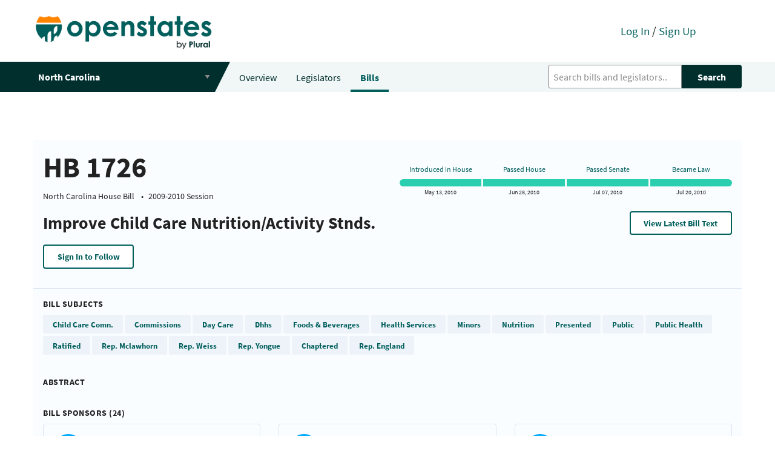

--- FILE ---
content_type: text/html; charset=utf-8
request_url: https://open.pluralpolicy.com/nc/bills/2009/HB1726/
body_size: 20203
content:



<!DOCTYPE html>
<html>
    <head>
        <!-- Global site tag (gtag.js) - Google Analytics -->
        <script async src="https://www.googletagmanager.com/gtag/js?id=UA-143711479-1"></script>
        <script>
          window.dataLayer = window.dataLayer || [];
          function gtag(){dataLayer.push(arguments);}
          gtag('js', new Date());
          gtag('config', 'UA-143711479-1');
        </script>
        <meta charset="utf-8"><script type="text/javascript">(window.NREUM||(NREUM={})).init={ajax:{deny_list:["bam.nr-data.net"]},feature_flags:["soft_nav"]};(window.NREUM||(NREUM={})).loader_config={licenseKey:"8ab8eca189",applicationID:"301410610",browserID:"301410645"};;/*! For license information please see nr-loader-rum-1.308.0.min.js.LICENSE.txt */
(()=>{var e,t,r={163:(e,t,r)=>{"use strict";r.d(t,{j:()=>E});var n=r(384),i=r(1741);var a=r(2555);r(860).K7.genericEvents;const s="experimental.resources",o="register",c=e=>{if(!e||"string"!=typeof e)return!1;try{document.createDocumentFragment().querySelector(e)}catch{return!1}return!0};var d=r(2614),u=r(944),l=r(8122);const f="[data-nr-mask]",g=e=>(0,l.a)(e,(()=>{const e={feature_flags:[],experimental:{allow_registered_children:!1,resources:!1},mask_selector:"*",block_selector:"[data-nr-block]",mask_input_options:{color:!1,date:!1,"datetime-local":!1,email:!1,month:!1,number:!1,range:!1,search:!1,tel:!1,text:!1,time:!1,url:!1,week:!1,textarea:!1,select:!1,password:!0}};return{ajax:{deny_list:void 0,block_internal:!0,enabled:!0,autoStart:!0},api:{get allow_registered_children(){return e.feature_flags.includes(o)||e.experimental.allow_registered_children},set allow_registered_children(t){e.experimental.allow_registered_children=t},duplicate_registered_data:!1},browser_consent_mode:{enabled:!1},distributed_tracing:{enabled:void 0,exclude_newrelic_header:void 0,cors_use_newrelic_header:void 0,cors_use_tracecontext_headers:void 0,allowed_origins:void 0},get feature_flags(){return e.feature_flags},set feature_flags(t){e.feature_flags=t},generic_events:{enabled:!0,autoStart:!0},harvest:{interval:30},jserrors:{enabled:!0,autoStart:!0},logging:{enabled:!0,autoStart:!0},metrics:{enabled:!0,autoStart:!0},obfuscate:void 0,page_action:{enabled:!0},page_view_event:{enabled:!0,autoStart:!0},page_view_timing:{enabled:!0,autoStart:!0},performance:{capture_marks:!1,capture_measures:!1,capture_detail:!0,resources:{get enabled(){return e.feature_flags.includes(s)||e.experimental.resources},set enabled(t){e.experimental.resources=t},asset_types:[],first_party_domains:[],ignore_newrelic:!0}},privacy:{cookies_enabled:!0},proxy:{assets:void 0,beacon:void 0},session:{expiresMs:d.wk,inactiveMs:d.BB},session_replay:{autoStart:!0,enabled:!1,preload:!1,sampling_rate:10,error_sampling_rate:100,collect_fonts:!1,inline_images:!1,fix_stylesheets:!0,mask_all_inputs:!0,get mask_text_selector(){return e.mask_selector},set mask_text_selector(t){c(t)?e.mask_selector="".concat(t,",").concat(f):""===t||null===t?e.mask_selector=f:(0,u.R)(5,t)},get block_class(){return"nr-block"},get ignore_class(){return"nr-ignore"},get mask_text_class(){return"nr-mask"},get block_selector(){return e.block_selector},set block_selector(t){c(t)?e.block_selector+=",".concat(t):""!==t&&(0,u.R)(6,t)},get mask_input_options(){return e.mask_input_options},set mask_input_options(t){t&&"object"==typeof t?e.mask_input_options={...t,password:!0}:(0,u.R)(7,t)}},session_trace:{enabled:!0,autoStart:!0},soft_navigations:{enabled:!0,autoStart:!0},spa:{enabled:!0,autoStart:!0},ssl:void 0,user_actions:{enabled:!0,elementAttributes:["id","className","tagName","type"]}}})());var p=r(6154),m=r(9324);let h=0;const v={buildEnv:m.F3,distMethod:m.Xs,version:m.xv,originTime:p.WN},b={consented:!1},y={appMetadata:{},get consented(){return this.session?.state?.consent||b.consented},set consented(e){b.consented=e},customTransaction:void 0,denyList:void 0,disabled:!1,harvester:void 0,isolatedBacklog:!1,isRecording:!1,loaderType:void 0,maxBytes:3e4,obfuscator:void 0,onerror:void 0,ptid:void 0,releaseIds:{},session:void 0,timeKeeper:void 0,registeredEntities:[],jsAttributesMetadata:{bytes:0},get harvestCount(){return++h}},_=e=>{const t=(0,l.a)(e,y),r=Object.keys(v).reduce((e,t)=>(e[t]={value:v[t],writable:!1,configurable:!0,enumerable:!0},e),{});return Object.defineProperties(t,r)};var w=r(5701);const x=e=>{const t=e.startsWith("http");e+="/",r.p=t?e:"https://"+e};var R=r(7836),k=r(3241);const A={accountID:void 0,trustKey:void 0,agentID:void 0,licenseKey:void 0,applicationID:void 0,xpid:void 0},S=e=>(0,l.a)(e,A),T=new Set;function E(e,t={},r,s){let{init:o,info:c,loader_config:d,runtime:u={},exposed:l=!0}=t;if(!c){const e=(0,n.pV)();o=e.init,c=e.info,d=e.loader_config}e.init=g(o||{}),e.loader_config=S(d||{}),c.jsAttributes??={},p.bv&&(c.jsAttributes.isWorker=!0),e.info=(0,a.D)(c);const f=e.init,m=[c.beacon,c.errorBeacon];T.has(e.agentIdentifier)||(f.proxy.assets&&(x(f.proxy.assets),m.push(f.proxy.assets)),f.proxy.beacon&&m.push(f.proxy.beacon),e.beacons=[...m],function(e){const t=(0,n.pV)();Object.getOwnPropertyNames(i.W.prototype).forEach(r=>{const n=i.W.prototype[r];if("function"!=typeof n||"constructor"===n)return;let a=t[r];e[r]&&!1!==e.exposed&&"micro-agent"!==e.runtime?.loaderType&&(t[r]=(...t)=>{const n=e[r](...t);return a?a(...t):n})})}(e),(0,n.US)("activatedFeatures",w.B)),u.denyList=[...f.ajax.deny_list||[],...f.ajax.block_internal?m:[]],u.ptid=e.agentIdentifier,u.loaderType=r,e.runtime=_(u),T.has(e.agentIdentifier)||(e.ee=R.ee.get(e.agentIdentifier),e.exposed=l,(0,k.W)({agentIdentifier:e.agentIdentifier,drained:!!w.B?.[e.agentIdentifier],type:"lifecycle",name:"initialize",feature:void 0,data:e.config})),T.add(e.agentIdentifier)}},384:(e,t,r)=>{"use strict";r.d(t,{NT:()=>s,US:()=>u,Zm:()=>o,bQ:()=>d,dV:()=>c,pV:()=>l});var n=r(6154),i=r(1863),a=r(1910);const s={beacon:"bam.nr-data.net",errorBeacon:"bam.nr-data.net"};function o(){return n.gm.NREUM||(n.gm.NREUM={}),void 0===n.gm.newrelic&&(n.gm.newrelic=n.gm.NREUM),n.gm.NREUM}function c(){let e=o();return e.o||(e.o={ST:n.gm.setTimeout,SI:n.gm.setImmediate||n.gm.setInterval,CT:n.gm.clearTimeout,XHR:n.gm.XMLHttpRequest,REQ:n.gm.Request,EV:n.gm.Event,PR:n.gm.Promise,MO:n.gm.MutationObserver,FETCH:n.gm.fetch,WS:n.gm.WebSocket},(0,a.i)(...Object.values(e.o))),e}function d(e,t){let r=o();r.initializedAgents??={},t.initializedAt={ms:(0,i.t)(),date:new Date},r.initializedAgents[e]=t}function u(e,t){o()[e]=t}function l(){return function(){let e=o();const t=e.info||{};e.info={beacon:s.beacon,errorBeacon:s.errorBeacon,...t}}(),function(){let e=o();const t=e.init||{};e.init={...t}}(),c(),function(){let e=o();const t=e.loader_config||{};e.loader_config={...t}}(),o()}},782:(e,t,r)=>{"use strict";r.d(t,{T:()=>n});const n=r(860).K7.pageViewTiming},860:(e,t,r)=>{"use strict";r.d(t,{$J:()=>u,K7:()=>c,P3:()=>d,XX:()=>i,Yy:()=>o,df:()=>a,qY:()=>n,v4:()=>s});const n="events",i="jserrors",a="browser/blobs",s="rum",o="browser/logs",c={ajax:"ajax",genericEvents:"generic_events",jserrors:i,logging:"logging",metrics:"metrics",pageAction:"page_action",pageViewEvent:"page_view_event",pageViewTiming:"page_view_timing",sessionReplay:"session_replay",sessionTrace:"session_trace",softNav:"soft_navigations",spa:"spa"},d={[c.pageViewEvent]:1,[c.pageViewTiming]:2,[c.metrics]:3,[c.jserrors]:4,[c.spa]:5,[c.ajax]:6,[c.sessionTrace]:7,[c.softNav]:8,[c.sessionReplay]:9,[c.logging]:10,[c.genericEvents]:11},u={[c.pageViewEvent]:s,[c.pageViewTiming]:n,[c.ajax]:n,[c.spa]:n,[c.softNav]:n,[c.metrics]:i,[c.jserrors]:i,[c.sessionTrace]:a,[c.sessionReplay]:a,[c.logging]:o,[c.genericEvents]:"ins"}},944:(e,t,r)=>{"use strict";r.d(t,{R:()=>i});var n=r(3241);function i(e,t){"function"==typeof console.debug&&(console.debug("New Relic Warning: https://github.com/newrelic/newrelic-browser-agent/blob/main/docs/warning-codes.md#".concat(e),t),(0,n.W)({agentIdentifier:null,drained:null,type:"data",name:"warn",feature:"warn",data:{code:e,secondary:t}}))}},1687:(e,t,r)=>{"use strict";r.d(t,{Ak:()=>d,Ze:()=>f,x3:()=>u});var n=r(3241),i=r(7836),a=r(3606),s=r(860),o=r(2646);const c={};function d(e,t){const r={staged:!1,priority:s.P3[t]||0};l(e),c[e].get(t)||c[e].set(t,r)}function u(e,t){e&&c[e]&&(c[e].get(t)&&c[e].delete(t),p(e,t,!1),c[e].size&&g(e))}function l(e){if(!e)throw new Error("agentIdentifier required");c[e]||(c[e]=new Map)}function f(e="",t="feature",r=!1){if(l(e),!e||!c[e].get(t)||r)return p(e,t);c[e].get(t).staged=!0,g(e)}function g(e){const t=Array.from(c[e]);t.every(([e,t])=>t.staged)&&(t.sort((e,t)=>e[1].priority-t[1].priority),t.forEach(([t])=>{c[e].delete(t),p(e,t)}))}function p(e,t,r=!0){const s=e?i.ee.get(e):i.ee,c=a.i.handlers;if(!s.aborted&&s.backlog&&c){if((0,n.W)({agentIdentifier:e,type:"lifecycle",name:"drain",feature:t}),r){const e=s.backlog[t],r=c[t];if(r){for(let t=0;e&&t<e.length;++t)m(e[t],r);Object.entries(r).forEach(([e,t])=>{Object.values(t||{}).forEach(t=>{t[0]?.on&&t[0]?.context()instanceof o.y&&t[0].on(e,t[1])})})}}s.isolatedBacklog||delete c[t],s.backlog[t]=null,s.emit("drain-"+t,[])}}function m(e,t){var r=e[1];Object.values(t[r]||{}).forEach(t=>{var r=e[0];if(t[0]===r){var n=t[1],i=e[3],a=e[2];n.apply(i,a)}})}},1738:(e,t,r)=>{"use strict";r.d(t,{U:()=>g,Y:()=>f});var n=r(3241),i=r(9908),a=r(1863),s=r(944),o=r(5701),c=r(3969),d=r(8362),u=r(860),l=r(4261);function f(e,t,r,a){const f=a||r;!f||f[e]&&f[e]!==d.d.prototype[e]||(f[e]=function(){(0,i.p)(c.xV,["API/"+e+"/called"],void 0,u.K7.metrics,r.ee),(0,n.W)({agentIdentifier:r.agentIdentifier,drained:!!o.B?.[r.agentIdentifier],type:"data",name:"api",feature:l.Pl+e,data:{}});try{return t.apply(this,arguments)}catch(e){(0,s.R)(23,e)}})}function g(e,t,r,n,s){const o=e.info;null===r?delete o.jsAttributes[t]:o.jsAttributes[t]=r,(s||null===r)&&(0,i.p)(l.Pl+n,[(0,a.t)(),t,r],void 0,"session",e.ee)}},1741:(e,t,r)=>{"use strict";r.d(t,{W:()=>a});var n=r(944),i=r(4261);class a{#e(e,...t){if(this[e]!==a.prototype[e])return this[e](...t);(0,n.R)(35,e)}addPageAction(e,t){return this.#e(i.hG,e,t)}register(e){return this.#e(i.eY,e)}recordCustomEvent(e,t){return this.#e(i.fF,e,t)}setPageViewName(e,t){return this.#e(i.Fw,e,t)}setCustomAttribute(e,t,r){return this.#e(i.cD,e,t,r)}noticeError(e,t){return this.#e(i.o5,e,t)}setUserId(e,t=!1){return this.#e(i.Dl,e,t)}setApplicationVersion(e){return this.#e(i.nb,e)}setErrorHandler(e){return this.#e(i.bt,e)}addRelease(e,t){return this.#e(i.k6,e,t)}log(e,t){return this.#e(i.$9,e,t)}start(){return this.#e(i.d3)}finished(e){return this.#e(i.BL,e)}recordReplay(){return this.#e(i.CH)}pauseReplay(){return this.#e(i.Tb)}addToTrace(e){return this.#e(i.U2,e)}setCurrentRouteName(e){return this.#e(i.PA,e)}interaction(e){return this.#e(i.dT,e)}wrapLogger(e,t,r){return this.#e(i.Wb,e,t,r)}measure(e,t){return this.#e(i.V1,e,t)}consent(e){return this.#e(i.Pv,e)}}},1863:(e,t,r)=>{"use strict";function n(){return Math.floor(performance.now())}r.d(t,{t:()=>n})},1910:(e,t,r)=>{"use strict";r.d(t,{i:()=>a});var n=r(944);const i=new Map;function a(...e){return e.every(e=>{if(i.has(e))return i.get(e);const t="function"==typeof e?e.toString():"",r=t.includes("[native code]"),a=t.includes("nrWrapper");return r||a||(0,n.R)(64,e?.name||t),i.set(e,r),r})}},2555:(e,t,r)=>{"use strict";r.d(t,{D:()=>o,f:()=>s});var n=r(384),i=r(8122);const a={beacon:n.NT.beacon,errorBeacon:n.NT.errorBeacon,licenseKey:void 0,applicationID:void 0,sa:void 0,queueTime:void 0,applicationTime:void 0,ttGuid:void 0,user:void 0,account:void 0,product:void 0,extra:void 0,jsAttributes:{},userAttributes:void 0,atts:void 0,transactionName:void 0,tNamePlain:void 0};function s(e){try{return!!e.licenseKey&&!!e.errorBeacon&&!!e.applicationID}catch(e){return!1}}const o=e=>(0,i.a)(e,a)},2614:(e,t,r)=>{"use strict";r.d(t,{BB:()=>s,H3:()=>n,g:()=>d,iL:()=>c,tS:()=>o,uh:()=>i,wk:()=>a});const n="NRBA",i="SESSION",a=144e5,s=18e5,o={STARTED:"session-started",PAUSE:"session-pause",RESET:"session-reset",RESUME:"session-resume",UPDATE:"session-update"},c={SAME_TAB:"same-tab",CROSS_TAB:"cross-tab"},d={OFF:0,FULL:1,ERROR:2}},2646:(e,t,r)=>{"use strict";r.d(t,{y:()=>n});class n{constructor(e){this.contextId=e}}},2843:(e,t,r)=>{"use strict";r.d(t,{G:()=>a,u:()=>i});var n=r(3878);function i(e,t=!1,r,i){(0,n.DD)("visibilitychange",function(){if(t)return void("hidden"===document.visibilityState&&e());e(document.visibilityState)},r,i)}function a(e,t,r){(0,n.sp)("pagehide",e,t,r)}},3241:(e,t,r)=>{"use strict";r.d(t,{W:()=>a});var n=r(6154);const i="newrelic";function a(e={}){try{n.gm.dispatchEvent(new CustomEvent(i,{detail:e}))}catch(e){}}},3606:(e,t,r)=>{"use strict";r.d(t,{i:()=>a});var n=r(9908);a.on=s;var i=a.handlers={};function a(e,t,r,a){s(a||n.d,i,e,t,r)}function s(e,t,r,i,a){a||(a="feature"),e||(e=n.d);var s=t[a]=t[a]||{};(s[r]=s[r]||[]).push([e,i])}},3878:(e,t,r)=>{"use strict";function n(e,t){return{capture:e,passive:!1,signal:t}}function i(e,t,r=!1,i){window.addEventListener(e,t,n(r,i))}function a(e,t,r=!1,i){document.addEventListener(e,t,n(r,i))}r.d(t,{DD:()=>a,jT:()=>n,sp:()=>i})},3969:(e,t,r)=>{"use strict";r.d(t,{TZ:()=>n,XG:()=>o,rs:()=>i,xV:()=>s,z_:()=>a});const n=r(860).K7.metrics,i="sm",a="cm",s="storeSupportabilityMetrics",o="storeEventMetrics"},4234:(e,t,r)=>{"use strict";r.d(t,{W:()=>a});var n=r(7836),i=r(1687);class a{constructor(e,t){this.agentIdentifier=e,this.ee=n.ee.get(e),this.featureName=t,this.blocked=!1}deregisterDrain(){(0,i.x3)(this.agentIdentifier,this.featureName)}}},4261:(e,t,r)=>{"use strict";r.d(t,{$9:()=>d,BL:()=>o,CH:()=>g,Dl:()=>_,Fw:()=>y,PA:()=>h,Pl:()=>n,Pv:()=>k,Tb:()=>l,U2:()=>a,V1:()=>R,Wb:()=>x,bt:()=>b,cD:()=>v,d3:()=>w,dT:()=>c,eY:()=>p,fF:()=>f,hG:()=>i,k6:()=>s,nb:()=>m,o5:()=>u});const n="api-",i="addPageAction",a="addToTrace",s="addRelease",o="finished",c="interaction",d="log",u="noticeError",l="pauseReplay",f="recordCustomEvent",g="recordReplay",p="register",m="setApplicationVersion",h="setCurrentRouteName",v="setCustomAttribute",b="setErrorHandler",y="setPageViewName",_="setUserId",w="start",x="wrapLogger",R="measure",k="consent"},5289:(e,t,r)=>{"use strict";r.d(t,{GG:()=>s,Qr:()=>c,sB:()=>o});var n=r(3878),i=r(6389);function a(){return"undefined"==typeof document||"complete"===document.readyState}function s(e,t){if(a())return e();const r=(0,i.J)(e),s=setInterval(()=>{a()&&(clearInterval(s),r())},500);(0,n.sp)("load",r,t)}function o(e){if(a())return e();(0,n.DD)("DOMContentLoaded",e)}function c(e){if(a())return e();(0,n.sp)("popstate",e)}},5607:(e,t,r)=>{"use strict";r.d(t,{W:()=>n});const n=(0,r(9566).bz)()},5701:(e,t,r)=>{"use strict";r.d(t,{B:()=>a,t:()=>s});var n=r(3241);const i=new Set,a={};function s(e,t){const r=t.agentIdentifier;a[r]??={},e&&"object"==typeof e&&(i.has(r)||(t.ee.emit("rumresp",[e]),a[r]=e,i.add(r),(0,n.W)({agentIdentifier:r,loaded:!0,drained:!0,type:"lifecycle",name:"load",feature:void 0,data:e})))}},6154:(e,t,r)=>{"use strict";r.d(t,{OF:()=>c,RI:()=>i,WN:()=>u,bv:()=>a,eN:()=>l,gm:()=>s,mw:()=>o,sb:()=>d});var n=r(1863);const i="undefined"!=typeof window&&!!window.document,a="undefined"!=typeof WorkerGlobalScope&&("undefined"!=typeof self&&self instanceof WorkerGlobalScope&&self.navigator instanceof WorkerNavigator||"undefined"!=typeof globalThis&&globalThis instanceof WorkerGlobalScope&&globalThis.navigator instanceof WorkerNavigator),s=i?window:"undefined"!=typeof WorkerGlobalScope&&("undefined"!=typeof self&&self instanceof WorkerGlobalScope&&self||"undefined"!=typeof globalThis&&globalThis instanceof WorkerGlobalScope&&globalThis),o=Boolean("hidden"===s?.document?.visibilityState),c=/iPad|iPhone|iPod/.test(s.navigator?.userAgent),d=c&&"undefined"==typeof SharedWorker,u=((()=>{const e=s.navigator?.userAgent?.match(/Firefox[/\s](\d+\.\d+)/);Array.isArray(e)&&e.length>=2&&e[1]})(),Date.now()-(0,n.t)()),l=()=>"undefined"!=typeof PerformanceNavigationTiming&&s?.performance?.getEntriesByType("navigation")?.[0]?.responseStart},6389:(e,t,r)=>{"use strict";function n(e,t=500,r={}){const n=r?.leading||!1;let i;return(...r)=>{n&&void 0===i&&(e.apply(this,r),i=setTimeout(()=>{i=clearTimeout(i)},t)),n||(clearTimeout(i),i=setTimeout(()=>{e.apply(this,r)},t))}}function i(e){let t=!1;return(...r)=>{t||(t=!0,e.apply(this,r))}}r.d(t,{J:()=>i,s:()=>n})},6630:(e,t,r)=>{"use strict";r.d(t,{T:()=>n});const n=r(860).K7.pageViewEvent},7699:(e,t,r)=>{"use strict";r.d(t,{It:()=>a,KC:()=>o,No:()=>i,qh:()=>s});var n=r(860);const i=16e3,a=1e6,s="SESSION_ERROR",o={[n.K7.logging]:!0,[n.K7.genericEvents]:!1,[n.K7.jserrors]:!1,[n.K7.ajax]:!1}},7836:(e,t,r)=>{"use strict";r.d(t,{P:()=>o,ee:()=>c});var n=r(384),i=r(8990),a=r(2646),s=r(5607);const o="nr@context:".concat(s.W),c=function e(t,r){var n={},s={},u={},l=!1;try{l=16===r.length&&d.initializedAgents?.[r]?.runtime.isolatedBacklog}catch(e){}var f={on:p,addEventListener:p,removeEventListener:function(e,t){var r=n[e];if(!r)return;for(var i=0;i<r.length;i++)r[i]===t&&r.splice(i,1)},emit:function(e,r,n,i,a){!1!==a&&(a=!0);if(c.aborted&&!i)return;t&&a&&t.emit(e,r,n);var o=g(n);m(e).forEach(e=>{e.apply(o,r)});var d=v()[s[e]];d&&d.push([f,e,r,o]);return o},get:h,listeners:m,context:g,buffer:function(e,t){const r=v();if(t=t||"feature",f.aborted)return;Object.entries(e||{}).forEach(([e,n])=>{s[n]=t,t in r||(r[t]=[])})},abort:function(){f._aborted=!0,Object.keys(f.backlog).forEach(e=>{delete f.backlog[e]})},isBuffering:function(e){return!!v()[s[e]]},debugId:r,backlog:l?{}:t&&"object"==typeof t.backlog?t.backlog:{},isolatedBacklog:l};return Object.defineProperty(f,"aborted",{get:()=>{let e=f._aborted||!1;return e||(t&&(e=t.aborted),e)}}),f;function g(e){return e&&e instanceof a.y?e:e?(0,i.I)(e,o,()=>new a.y(o)):new a.y(o)}function p(e,t){n[e]=m(e).concat(t)}function m(e){return n[e]||[]}function h(t){return u[t]=u[t]||e(f,t)}function v(){return f.backlog}}(void 0,"globalEE"),d=(0,n.Zm)();d.ee||(d.ee=c)},8122:(e,t,r)=>{"use strict";r.d(t,{a:()=>i});var n=r(944);function i(e,t){try{if(!e||"object"!=typeof e)return(0,n.R)(3);if(!t||"object"!=typeof t)return(0,n.R)(4);const r=Object.create(Object.getPrototypeOf(t),Object.getOwnPropertyDescriptors(t)),a=0===Object.keys(r).length?e:r;for(let s in a)if(void 0!==e[s])try{if(null===e[s]){r[s]=null;continue}Array.isArray(e[s])&&Array.isArray(t[s])?r[s]=Array.from(new Set([...e[s],...t[s]])):"object"==typeof e[s]&&"object"==typeof t[s]?r[s]=i(e[s],t[s]):r[s]=e[s]}catch(e){r[s]||(0,n.R)(1,e)}return r}catch(e){(0,n.R)(2,e)}}},8362:(e,t,r)=>{"use strict";r.d(t,{d:()=>a});var n=r(9566),i=r(1741);class a extends i.W{agentIdentifier=(0,n.LA)(16)}},8374:(e,t,r)=>{r.nc=(()=>{try{return document?.currentScript?.nonce}catch(e){}return""})()},8990:(e,t,r)=>{"use strict";r.d(t,{I:()=>i});var n=Object.prototype.hasOwnProperty;function i(e,t,r){if(n.call(e,t))return e[t];var i=r();if(Object.defineProperty&&Object.keys)try{return Object.defineProperty(e,t,{value:i,writable:!0,enumerable:!1}),i}catch(e){}return e[t]=i,i}},9324:(e,t,r)=>{"use strict";r.d(t,{F3:()=>i,Xs:()=>a,xv:()=>n});const n="1.308.0",i="PROD",a="CDN"},9566:(e,t,r)=>{"use strict";r.d(t,{LA:()=>o,bz:()=>s});var n=r(6154);const i="xxxxxxxx-xxxx-4xxx-yxxx-xxxxxxxxxxxx";function a(e,t){return e?15&e[t]:16*Math.random()|0}function s(){const e=n.gm?.crypto||n.gm?.msCrypto;let t,r=0;return e&&e.getRandomValues&&(t=e.getRandomValues(new Uint8Array(30))),i.split("").map(e=>"x"===e?a(t,r++).toString(16):"y"===e?(3&a()|8).toString(16):e).join("")}function o(e){const t=n.gm?.crypto||n.gm?.msCrypto;let r,i=0;t&&t.getRandomValues&&(r=t.getRandomValues(new Uint8Array(e)));const s=[];for(var o=0;o<e;o++)s.push(a(r,i++).toString(16));return s.join("")}},9908:(e,t,r)=>{"use strict";r.d(t,{d:()=>n,p:()=>i});var n=r(7836).ee.get("handle");function i(e,t,r,i,a){a?(a.buffer([e],i),a.emit(e,t,r)):(n.buffer([e],i),n.emit(e,t,r))}}},n={};function i(e){var t=n[e];if(void 0!==t)return t.exports;var a=n[e]={exports:{}};return r[e](a,a.exports,i),a.exports}i.m=r,i.d=(e,t)=>{for(var r in t)i.o(t,r)&&!i.o(e,r)&&Object.defineProperty(e,r,{enumerable:!0,get:t[r]})},i.f={},i.e=e=>Promise.all(Object.keys(i.f).reduce((t,r)=>(i.f[r](e,t),t),[])),i.u=e=>"nr-rum-1.308.0.min.js",i.o=(e,t)=>Object.prototype.hasOwnProperty.call(e,t),e={},t="NRBA-1.308.0.PROD:",i.l=(r,n,a,s)=>{if(e[r])e[r].push(n);else{var o,c;if(void 0!==a)for(var d=document.getElementsByTagName("script"),u=0;u<d.length;u++){var l=d[u];if(l.getAttribute("src")==r||l.getAttribute("data-webpack")==t+a){o=l;break}}if(!o){c=!0;var f={296:"sha512-+MIMDsOcckGXa1EdWHqFNv7P+JUkd5kQwCBr3KE6uCvnsBNUrdSt4a/3/L4j4TxtnaMNjHpza2/erNQbpacJQA=="};(o=document.createElement("script")).charset="utf-8",i.nc&&o.setAttribute("nonce",i.nc),o.setAttribute("data-webpack",t+a),o.src=r,0!==o.src.indexOf(window.location.origin+"/")&&(o.crossOrigin="anonymous"),f[s]&&(o.integrity=f[s])}e[r]=[n];var g=(t,n)=>{o.onerror=o.onload=null,clearTimeout(p);var i=e[r];if(delete e[r],o.parentNode&&o.parentNode.removeChild(o),i&&i.forEach(e=>e(n)),t)return t(n)},p=setTimeout(g.bind(null,void 0,{type:"timeout",target:o}),12e4);o.onerror=g.bind(null,o.onerror),o.onload=g.bind(null,o.onload),c&&document.head.appendChild(o)}},i.r=e=>{"undefined"!=typeof Symbol&&Symbol.toStringTag&&Object.defineProperty(e,Symbol.toStringTag,{value:"Module"}),Object.defineProperty(e,"__esModule",{value:!0})},i.p="https://js-agent.newrelic.com/",(()=>{var e={374:0,840:0};i.f.j=(t,r)=>{var n=i.o(e,t)?e[t]:void 0;if(0!==n)if(n)r.push(n[2]);else{var a=new Promise((r,i)=>n=e[t]=[r,i]);r.push(n[2]=a);var s=i.p+i.u(t),o=new Error;i.l(s,r=>{if(i.o(e,t)&&(0!==(n=e[t])&&(e[t]=void 0),n)){var a=r&&("load"===r.type?"missing":r.type),s=r&&r.target&&r.target.src;o.message="Loading chunk "+t+" failed: ("+a+": "+s+")",o.name="ChunkLoadError",o.type=a,o.request=s,n[1](o)}},"chunk-"+t,t)}};var t=(t,r)=>{var n,a,[s,o,c]=r,d=0;if(s.some(t=>0!==e[t])){for(n in o)i.o(o,n)&&(i.m[n]=o[n]);if(c)c(i)}for(t&&t(r);d<s.length;d++)a=s[d],i.o(e,a)&&e[a]&&e[a][0](),e[a]=0},r=self["webpackChunk:NRBA-1.308.0.PROD"]=self["webpackChunk:NRBA-1.308.0.PROD"]||[];r.forEach(t.bind(null,0)),r.push=t.bind(null,r.push.bind(r))})(),(()=>{"use strict";i(8374);var e=i(8362),t=i(860);const r=Object.values(t.K7);var n=i(163);var a=i(9908),s=i(1863),o=i(4261),c=i(1738);var d=i(1687),u=i(4234),l=i(5289),f=i(6154),g=i(944),p=i(384);const m=e=>f.RI&&!0===e?.privacy.cookies_enabled;function h(e){return!!(0,p.dV)().o.MO&&m(e)&&!0===e?.session_trace.enabled}var v=i(6389),b=i(7699);class y extends u.W{constructor(e,t){super(e.agentIdentifier,t),this.agentRef=e,this.abortHandler=void 0,this.featAggregate=void 0,this.loadedSuccessfully=void 0,this.onAggregateImported=new Promise(e=>{this.loadedSuccessfully=e}),this.deferred=Promise.resolve(),!1===e.init[this.featureName].autoStart?this.deferred=new Promise((t,r)=>{this.ee.on("manual-start-all",(0,v.J)(()=>{(0,d.Ak)(e.agentIdentifier,this.featureName),t()}))}):(0,d.Ak)(e.agentIdentifier,t)}importAggregator(e,t,r={}){if(this.featAggregate)return;const n=async()=>{let n;await this.deferred;try{if(m(e.init)){const{setupAgentSession:t}=await i.e(296).then(i.bind(i,3305));n=t(e)}}catch(e){(0,g.R)(20,e),this.ee.emit("internal-error",[e]),(0,a.p)(b.qh,[e],void 0,this.featureName,this.ee)}try{if(!this.#t(this.featureName,n,e.init))return(0,d.Ze)(this.agentIdentifier,this.featureName),void this.loadedSuccessfully(!1);const{Aggregate:i}=await t();this.featAggregate=new i(e,r),e.runtime.harvester.initializedAggregates.push(this.featAggregate),this.loadedSuccessfully(!0)}catch(e){(0,g.R)(34,e),this.abortHandler?.(),(0,d.Ze)(this.agentIdentifier,this.featureName,!0),this.loadedSuccessfully(!1),this.ee&&this.ee.abort()}};f.RI?(0,l.GG)(()=>n(),!0):n()}#t(e,r,n){if(this.blocked)return!1;switch(e){case t.K7.sessionReplay:return h(n)&&!!r;case t.K7.sessionTrace:return!!r;default:return!0}}}var _=i(6630),w=i(2614),x=i(3241);class R extends y{static featureName=_.T;constructor(e){var t;super(e,_.T),this.setupInspectionEvents(e.agentIdentifier),t=e,(0,c.Y)(o.Fw,function(e,r){"string"==typeof e&&("/"!==e.charAt(0)&&(e="/"+e),t.runtime.customTransaction=(r||"http://custom.transaction")+e,(0,a.p)(o.Pl+o.Fw,[(0,s.t)()],void 0,void 0,t.ee))},t),this.importAggregator(e,()=>i.e(296).then(i.bind(i,3943)))}setupInspectionEvents(e){const t=(t,r)=>{t&&(0,x.W)({agentIdentifier:e,timeStamp:t.timeStamp,loaded:"complete"===t.target.readyState,type:"window",name:r,data:t.target.location+""})};(0,l.sB)(e=>{t(e,"DOMContentLoaded")}),(0,l.GG)(e=>{t(e,"load")}),(0,l.Qr)(e=>{t(e,"navigate")}),this.ee.on(w.tS.UPDATE,(t,r)=>{(0,x.W)({agentIdentifier:e,type:"lifecycle",name:"session",data:r})})}}class k extends e.d{constructor(e){var t;(super(),f.gm)?(this.features={},(0,p.bQ)(this.agentIdentifier,this),this.desiredFeatures=new Set(e.features||[]),this.desiredFeatures.add(R),(0,n.j)(this,e,e.loaderType||"agent"),t=this,(0,c.Y)(o.cD,function(e,r,n=!1){if("string"==typeof e){if(["string","number","boolean"].includes(typeof r)||null===r)return(0,c.U)(t,e,r,o.cD,n);(0,g.R)(40,typeof r)}else(0,g.R)(39,typeof e)},t),function(e){(0,c.Y)(o.Dl,function(t,r=!1){if("string"!=typeof t&&null!==t)return void(0,g.R)(41,typeof t);const n=e.info.jsAttributes["enduser.id"];r&&null!=n&&n!==t?(0,a.p)(o.Pl+"setUserIdAndResetSession",[t],void 0,"session",e.ee):(0,c.U)(e,"enduser.id",t,o.Dl,!0)},e)}(this),function(e){(0,c.Y)(o.nb,function(t){if("string"==typeof t||null===t)return(0,c.U)(e,"application.version",t,o.nb,!1);(0,g.R)(42,typeof t)},e)}(this),function(e){(0,c.Y)(o.d3,function(){e.ee.emit("manual-start-all")},e)}(this),function(e){(0,c.Y)(o.Pv,function(t=!0){if("boolean"==typeof t){if((0,a.p)(o.Pl+o.Pv,[t],void 0,"session",e.ee),e.runtime.consented=t,t){const t=e.features.page_view_event;t.onAggregateImported.then(e=>{const r=t.featAggregate;e&&!r.sentRum&&r.sendRum()})}}else(0,g.R)(65,typeof t)},e)}(this),this.run()):(0,g.R)(21)}get config(){return{info:this.info,init:this.init,loader_config:this.loader_config,runtime:this.runtime}}get api(){return this}run(){try{const e=function(e){const t={};return r.forEach(r=>{t[r]=!!e[r]?.enabled}),t}(this.init),n=[...this.desiredFeatures];n.sort((e,r)=>t.P3[e.featureName]-t.P3[r.featureName]),n.forEach(r=>{if(!e[r.featureName]&&r.featureName!==t.K7.pageViewEvent)return;if(r.featureName===t.K7.spa)return void(0,g.R)(67);const n=function(e){switch(e){case t.K7.ajax:return[t.K7.jserrors];case t.K7.sessionTrace:return[t.K7.ajax,t.K7.pageViewEvent];case t.K7.sessionReplay:return[t.K7.sessionTrace];case t.K7.pageViewTiming:return[t.K7.pageViewEvent];default:return[]}}(r.featureName).filter(e=>!(e in this.features));n.length>0&&(0,g.R)(36,{targetFeature:r.featureName,missingDependencies:n}),this.features[r.featureName]=new r(this)})}catch(e){(0,g.R)(22,e);for(const e in this.features)this.features[e].abortHandler?.();const t=(0,p.Zm)();delete t.initializedAgents[this.agentIdentifier]?.features,delete this.sharedAggregator;return t.ee.get(this.agentIdentifier).abort(),!1}}}var A=i(2843),S=i(782);class T extends y{static featureName=S.T;constructor(e){super(e,S.T),f.RI&&((0,A.u)(()=>(0,a.p)("docHidden",[(0,s.t)()],void 0,S.T,this.ee),!0),(0,A.G)(()=>(0,a.p)("winPagehide",[(0,s.t)()],void 0,S.T,this.ee)),this.importAggregator(e,()=>i.e(296).then(i.bind(i,2117))))}}var E=i(3969);class I extends y{static featureName=E.TZ;constructor(e){super(e,E.TZ),f.RI&&document.addEventListener("securitypolicyviolation",e=>{(0,a.p)(E.xV,["Generic/CSPViolation/Detected"],void 0,this.featureName,this.ee)}),this.importAggregator(e,()=>i.e(296).then(i.bind(i,9623)))}}new k({features:[R,T,I],loaderType:"lite"})})()})();</script><script type="text/javascript">window.NREUM||(NREUM={});NREUM.info={"beacon":"bam.nr-data.net","errorBeacon":"bam.nr-data.net","licenseKey":"8ab8eca189","applicationID":"301410610","transactionName":"NVRaNUpVVhZUVEMICQwefhRWV0wMWlkYERMAXVECFkJRAEJEGQMPDl1LW1pdVAk=","queueTime":0,"applicationTime":165,"agent":""}</script>
        <meta name="viewport" content="width=device-width, initial-scale=1">
        <title>HB 1726 - North Carolina House (2009) - Open States</title>
        <meta name="description" property="og:description" content="Details on North Carolina HB 1726 (North Carolina 2009-2010 Session) - Improve Child Care Nutrition/Activity Stnds.">
        <meta name="bill:id" content="ocd-bill/a2ad4f68-5b00-4bdc-905d-2c805ab59dae">
        <meta name="twitter:card" content="summary">
        <meta name="twitter:site" content="@openstates">
        <meta property="og:url" content="https://open.pluralpolicy.com/nc/bills/2009/HB1726/">
        <meta property="og:title" content="HB 1726 - North Carolina House (2009) - Open States">
        <meta property="og:image" content="https://open.pluralpolicy.com/static/images/openstates_icon_transparent.01ab5cbe89e4.png">
        
    <link rel="canonical" href="https://pluralpolicy.com/app/legislative-tracking/bill/details/state-nc-2009-hb1726" />


        <!-- Favicon -->
        <link rel="apple-touch-icon" sizes="180x180" href="/static/images/favicon/apple-touch-icon.186b3db6ca3b.png?v=20190106">
        <link rel="icon" type="image/png" sizes="32x32" href="/static/images/favicon/favicon-32x32.46909a47386d.png?v=20190106">
        <link rel="icon" type="image/png" sizes="16x16" href="/static/images/favicon/favicon-16x16.cea066ed0cce.png?v=20190106">
        <link rel="manifest" href="/static/images/favicon/site.5aa8f883f7d2.webmanifest?v=20190106">
        <link rel="mask-icon" href="/static/images/favicon/safari-pinned-tab.dbc2b8509892.svg?v=20190106" color="#233240">
        <link rel="shortcut icon" href="/static/images/favicon/favicon.720dc2bccde4.ico?v=20190106">
        <meta name="msapplication-TileColor" content="#ffffff">
        <meta name="msapplication-config" content="/static/images/favicon/browserconfig.0f68633a664a.xml?v=20190106">
        <meta name="theme-color" content="#ffffff">

        
        
    </head>

    <body>
        



<header class="header">
    <div class="grid-container" id="header__top">
        <a href="/">
            <img class="header__logo" width="300" src="/static/images/openstates_plural_logo.80156d5d548b.png" alt="OpenStates Logo">
        </a>

       <div id="header__login">
         
         <a href="/accounts/login/">Log In</a> /
         <a href="/accounts/signup/">Sign Up</a>
         
       </div>
    </div>

    
    <div class="navigation">
        <div class="grid-container">
            <div class="navigation__container">

                <div class="navigation__section navigation__select-wrapper">
                    <select class="navigation__select" onchange="window.location.href = '/' + this.value">
                        
                        
                            <option value="al" >Alabama</option>
                        
                            <option value="ak" >Alaska</option>
                        
                            <option value="az" >Arizona</option>
                        
                            <option value="ar" >Arkansas</option>
                        
                            <option value="ca" >California</option>
                        
                            <option value="co" >Colorado</option>
                        
                            <option value="ct" >Connecticut</option>
                        
                            <option value="de" >Delaware</option>
                        
                            <option value="dc" >District of Columbia</option>
                        
                            <option value="fl" >Florida</option>
                        
                            <option value="ga" >Georgia</option>
                        
                            <option value="hi" >Hawaii</option>
                        
                            <option value="id" >Idaho</option>
                        
                            <option value="il" >Illinois</option>
                        
                            <option value="in" >Indiana</option>
                        
                            <option value="ia" >Iowa</option>
                        
                            <option value="ks" >Kansas</option>
                        
                            <option value="ky" >Kentucky</option>
                        
                            <option value="la" >Louisiana</option>
                        
                            <option value="me" >Maine</option>
                        
                            <option value="md" >Maryland</option>
                        
                            <option value="ma" >Massachusetts</option>
                        
                            <option value="mi" >Michigan</option>
                        
                            <option value="mn" >Minnesota</option>
                        
                            <option value="ms" >Mississippi</option>
                        
                            <option value="mo" >Missouri</option>
                        
                            <option value="mt" >Montana</option>
                        
                            <option value="ne" >Nebraska</option>
                        
                            <option value="nv" >Nevada</option>
                        
                            <option value="nh" >New Hampshire</option>
                        
                            <option value="nj" >New Jersey</option>
                        
                            <option value="nm" >New Mexico</option>
                        
                            <option value="ny" >New York</option>
                        
                            <option value="nc" selected>North Carolina</option>
                        
                            <option value="nd" >North Dakota</option>
                        
                            <option value="oh" >Ohio</option>
                        
                            <option value="ok" >Oklahoma</option>
                        
                            <option value="or" >Oregon</option>
                        
                            <option value="pa" >Pennsylvania</option>
                        
                            <option value="pr" >Puerto Rico</option>
                        
                            <option value="ri" >Rhode Island</option>
                        
                            <option value="sc" >South Carolina</option>
                        
                            <option value="sd" >South Dakota</option>
                        
                            <option value="tn" >Tennessee</option>
                        
                            <option value="tx" >Texas</option>
                        
                            <option value="ut" >Utah</option>
                        
                            <option value="vt" >Vermont</option>
                        
                            <option value="va" >Virginia</option>
                        
                            <option value="wa" >Washington</option>
                        
                            <option value="wv" >West Virginia</option>
                        
                            <option value="wi" >Wisconsin</option>
                        
                            <option value="wy" >Wyoming</option>
                        
                    </select>
                </div>

                <ul class="navigation__section navigation__menu">
                
                    <li><a  href="/nc/">Overview </a></li>
                    <li><a  href="/nc/legislators/">Legislators</a></li>
                    <li><a  class="is-active"  href="/nc/bills/">Bills</a></li>
                
                </ul>

                <form action="/search/" id="header__search">
                <div class="input-group">
                    <input class="input-group-field" type="search" placeholder="Search bills and legislators..." name="query">
                    
                    <input type="hidden" name="state" value="nc">
                    
                    <div class="input-group-button">
                        <button type="submit" class="button button--secondary">
                          Search
                        </button>
                    </div>
                </div>
                </form>
            </div>
        </div>

    </div>
    

    <!-- <div class="donation-banner"> </div> -->

    
</header>


        <div class="grid-container">
            <div class="grid-x grid-padding-x">
                <div class="cell medium-12 mt1">
                    
<section class="section">
    <div class="overview">

        <div class="overview__header">
            <div style="width: 100%;">
                <div class="align-justify meter-container">
                    <div>
                        <h1 class="overview__heading">HB 1726</h1>
                        <ul class="card__detail-group">
                            <li class="card__detail type--xsmall">North Carolina House Bill</li>
                            <li class="card__detail type--xsmall">2009-2010 Session</li>
                        </ul>
                    </div>
                    <!-- TODO: Make meter responsive -->
                    <ul class="meter align-self-middle">
                    
                        
                            <li class="meter-bar meter-bar--green">
                                <span class="meter-bar__title">
                                    
                                        Introduced in House
                                    
                                </span>
                                
                                    <span class="meter-bar__detail">May 13, 2010</span>
                                
                            </li>
                        
                    
                        
                            <li class="meter-bar meter-bar--green">
                                <span class="meter-bar__title">
                                    
                                        Passed House
                                    
                                </span>
                                
                                    <span class="meter-bar__detail">Jun 28, 2010</span>
                                
                            </li>
                        
                    
                        
                            <li class="meter-bar meter-bar--green">
                                <span class="meter-bar__title">
                                    
                                        Passed Senate
                                    
                                </span>
                                
                                    <span class="meter-bar__detail">Jul 07, 2010</span>
                                
                            </li>
                        
                    
                        
                            <li class="meter-bar meter-bar--green">
                                <span class="meter-bar__title">
                                    
                                        Became Law
                                    
                                </span>
                                
                                    <span class="meter-bar__detail">Jul 20, 2010</span>
                                
                            </li>
                        
                    
                    </ul>
                </div>
                <div class="grid-x grid-margin-x align-justify">
                    <div class="cell small-12 medium-9">
                        <h3 class="heading--medium">Improve Child Care Nutrition/Activity Stnds.</h3>
                    </div>
                    <div class="cell shrink">
                        <!-- TODO: Add icon indicating external link -->
                        <a class="button" href="https://webservices.ncleg.net/ViewBillDocument/2009/1260/0/H1726-ARO-61-V-1">View Latest Bill Text</a>
                    </div>
                </div>
                <div class="grid-x grid-margin-x align-justify">
                  <div class="cell small-12 medium-9">
                      
                      <a class="button" id="followButton" href="/accounts/signup/?next=/nc/bills/2009/HB1726/">
                          Sign In to Follow
                      </a>
                      
                  </div>
                </div>
            </div>
        </div>

        <div class="overview__section">
            
            <div class="mb2">
                <h3 class="heading--xsmall">Bill Subjects</h3>
                
                    <!-- TODO: Link to bill subjects -->
                    <a class="label" link="#">Child Care Comn.</a>
                
                    <!-- TODO: Link to bill subjects -->
                    <a class="label" link="#">Commissions</a>
                
                    <!-- TODO: Link to bill subjects -->
                    <a class="label" link="#">Day Care</a>
                
                    <!-- TODO: Link to bill subjects -->
                    <a class="label" link="#">Dhhs</a>
                
                    <!-- TODO: Link to bill subjects -->
                    <a class="label" link="#">Foods &amp; Beverages</a>
                
                    <!-- TODO: Link to bill subjects -->
                    <a class="label" link="#">Health Services</a>
                
                    <!-- TODO: Link to bill subjects -->
                    <a class="label" link="#">Minors</a>
                
                    <!-- TODO: Link to bill subjects -->
                    <a class="label" link="#">Nutrition</a>
                
                    <!-- TODO: Link to bill subjects -->
                    <a class="label" link="#">Presented</a>
                
                    <!-- TODO: Link to bill subjects -->
                    <a class="label" link="#">Public</a>
                
                    <!-- TODO: Link to bill subjects -->
                    <a class="label" link="#">Public Health</a>
                
                    <!-- TODO: Link to bill subjects -->
                    <a class="label" link="#">Ratified</a>
                
                    <!-- TODO: Link to bill subjects -->
                    <a class="label" link="#">Rep. Mclawhorn</a>
                
                    <!-- TODO: Link to bill subjects -->
                    <a class="label" link="#">Rep. Weiss</a>
                
                    <!-- TODO: Link to bill subjects -->
                    <a class="label" link="#">Rep. Yongue</a>
                
                    <!-- TODO: Link to bill subjects -->
                    <a class="label" link="#">Chaptered</a>
                
                    <!-- TODO: Link to bill subjects -->
                    <a class="label" link="#">Rep. England</a>
                
            </div>
            


            
            <div class="mb2">
                <h3 class="heading--xsmall">Abstract</h3>
                
            </div>
            


            <h3 class="heading--xsmall">Bill Sponsors (24)</h3>

            <div class="grid-container full">
                <div class="grid-x grid-margin-x medium-up-2 large-up-3">
                    
                    <div class="cell">


                        
                          <a href="/person/bob-england-md-25kcusGDplYFbLAeVhLFny/">
                              <div class="card card--profile">

                                <div class="mr1" data-hook="legislator-image" data-image="" data-person-id="ocd-person/44c3132a-9122-4fb8-b17e-3bc87e46ca7e" data-party="Democratic"> </div>
                                    <div>
                                        <h3 class="card__heading heading--small">Bob England M.D.</h3>
                                        <ul class="card__detail-group">
                                            <li class="card__detail type--xsmall">Democratic</li>
                                            
                                            <li class="card__detail type--xsmall"></li>
                                            
                                            <li class="card__detail type--xsmall">
                                              
                                              
                                            </li>
                                        </ul>
                                        <div class="heading--xsmall">Primary</div>
                                    </div>
                              </div>
                              </a>
                            
                    </div>
                    
                    <div class="cell">


                        
                          <a href="/person/marian-n-mclawhorn-2B5DEwo1FZ6CEtZp5Fm7kk/">
                              <div class="card card--profile">

                                <div class="mr1" data-hook="legislator-image" data-image="http://www.ncga.state.nc.us/House/pictures/hiRes/191.jpg" data-person-id="ocd-person/4796749a-db21-4256-9403-008e3765557e" data-party="Democratic"> </div>
                                    <div>
                                        <h3 class="card__heading heading--small">Marian N McLawhorn</h3>
                                        <ul class="card__detail-group">
                                            <li class="card__detail type--xsmall">Democratic</li>
                                            
                                            <li class="card__detail type--xsmall"></li>
                                            
                                            <li class="card__detail type--xsmall">
                                              
                                              
                                            </li>
                                        </ul>
                                        <div class="heading--xsmall">Primary</div>
                                    </div>
                              </div>
                              </a>
                            
                    </div>
                    
                    <div class="cell">


                        
                          <a href="/person/jennifer-weiss-6eBejhVcbbAja623B6QANa/">
                              <div class="card card--profile">

                                <div class="mr1" data-hook="legislator-image" data-image="http://www.ncga.state.nc.us/House/pictures/hiRes/198.jpg" data-person-id="ocd-person/da705193-2951-4378-b3f3-8ca4effff5ce" data-party="Democratic"> </div>
                                    <div>
                                        <h3 class="card__heading heading--small">Jennifer Weiss</h3>
                                        <ul class="card__detail-group">
                                            <li class="card__detail type--xsmall">Democratic</li>
                                            
                                            <li class="card__detail type--xsmall"></li>
                                            
                                            <li class="card__detail type--xsmall">
                                              
                                              
                                            </li>
                                        </ul>
                                        <div class="heading--xsmall">Primary</div>
                                    </div>
                              </div>
                              </a>
                            
                    </div>
                    
                    <div class="cell">


                        
                          <a href="/person/angela-r-bryant-5WSD69ps7apJPgV8pxQCmr/">
                              <div class="card card--profile">

                                <div class="mr1" data-hook="legislator-image" data-image="http://www.ncleg.net/Senate/pictures/hiRes/382.jpg" data-person-id="ocd-person/b57bd9df-684d-40df-8e45-b828a93a3d05" data-party="Democratic"> </div>
                                    <div>
                                        <h3 class="card__heading heading--small">Angela R Bryant</h3>
                                        <ul class="card__detail-group">
                                            <li class="card__detail type--xsmall">Democratic</li>
                                            
                                            <li class="card__detail type--xsmall"></li>
                                            
                                            <li class="card__detail type--xsmall">
                                              
                                              
                                            </li>
                                        </ul>
                                        <div class="heading--xsmall">Cosponsor</div>
                                    </div>
                              </div>
                              </a>
                            
                    </div>
                    
                    <div class="cell">


                        
                          <a href="/person/lorene-coates-4VEOto9aha81WtByyzGLQ9/">
                              <div class="card card--profile">

                                <div class="mr1" data-hook="legislator-image" data-image="" data-person-id="ocd-person/93fa9c6a-a6e0-4278-9664-e9cce07269f9" data-party="Democratic"> </div>
                                    <div>
                                        <h3 class="card__heading heading--small">Lorene Coates</h3>
                                        <ul class="card__detail-group">
                                            <li class="card__detail type--xsmall">Democratic</li>
                                            
                                            <li class="card__detail type--xsmall"></li>
                                            
                                            <li class="card__detail type--xsmall">
                                              
                                              
                                            </li>
                                        </ul>
                                        <div class="heading--xsmall">Cosponsor</div>
                                    </div>
                              </div>
                              </a>
                            
                    </div>
                    
                    <div class="cell">


                        
                          <a href="/person/bill-faison-awK1V1fawTgg7ssoEssPg/">
                              <div class="card card--profile">

                                <div class="mr1" data-hook="legislator-image" data-image="http://www.ncga.state.nc.us/House/pictures/hiRes/499.jpg" data-person-id="ocd-person/1393a235-aedd-4a9e-97e6-a5f2ba9b4980" data-party="Democratic"> </div>
                                    <div>
                                        <h3 class="card__heading heading--small">Bill Faison</h3>
                                        <ul class="card__detail-group">
                                            <li class="card__detail type--xsmall">Democratic</li>
                                            
                                            <li class="card__detail type--xsmall"></li>
                                            
                                            <li class="card__detail type--xsmall">
                                              
                                              
                                            </li>
                                        </ul>
                                        <div class="heading--xsmall">Cosponsor</div>
                                    </div>
                              </div>
                              </a>
                            
                    </div>
                    
                    <div class="cell">


                        
                          <a href="/person/susan-c-fisher-77aw2qtMGcaXUs06ZaaJRZ/">
                              <div class="card card--profile">

                                <div class="mr1" data-hook="legislator-image" data-image="https://www.ncleg.gov/Members/MemberImage/H/463/Low" data-person-id="ocd-person/ea05fa3b-719a-4271-8684-9712537bc839" data-party="Democratic"> </div>
                                    <div>
                                        <h3 class="card__heading heading--small">Susan C. Fisher</h3>
                                        <ul class="card__detail-group">
                                            <li class="card__detail type--xsmall">Democratic</li>
                                            
                                            <li class="card__detail type--xsmall"></li>
                                            
                                            <li class="card__detail type--xsmall">
                                              
                                              
                                            </li>
                                        </ul>
                                        <div class="heading--xsmall">Cosponsor</div>
                                    </div>
                              </div>
                              </a>
                            
                    </div>
                    
                    <div class="cell">


                        
                          <a href="/person/rosa-gill-N1LoXsEJyriTyO1P23z8Y/">
                              <div class="card card--profile">

                                <div class="mr1" data-hook="legislator-image" data-image="https://www.ncleg.gov/Members/MemberImage/H/597/Low" data-person-id="ocd-person/0c334cab-c747-4589-b525-ff9b54adce2e" data-party="Democratic"> </div>
                                    <div>
                                        <h3 class="card__heading heading--small">Rosa Gill</h3>
                                        <ul class="card__detail-group">
                                            <li class="card__detail type--xsmall">Democratic</li>
                                            
                                            <li class="card__detail type--xsmall"></li>
                                            
                                            <li class="card__detail type--xsmall">
                                              
                                              
                                            </li>
                                        </ul>
                                        <div class="heading--xsmall">Cosponsor</div>
                                    </div>
                              </div>
                              </a>
                            
                    </div>
                    
                    <div class="cell">


                        
                          <a href="/person/rick-glazier-12Ry4EikEEN5zaGzy9Ivhe/">
                              <div class="card card--profile">

                                <div class="mr1" data-hook="legislator-image" data-image="http://www.ncga.state.nc.us/House/pictures/hiRes/317.jpg" data-person-id="ocd-person/2227e3cf-4425-4466-872e-48b39d0c3636" data-party="Democratic"> </div>
                                    <div>
                                        <h3 class="card__heading heading--small">Rick Glazier</h3>
                                        <ul class="card__detail-group">
                                            <li class="card__detail type--xsmall">Democratic</li>
                                            
                                            <li class="card__detail type--xsmall"></li>
                                            
                                            <li class="card__detail type--xsmall">
                                              
                                              
                                            </li>
                                        </ul>
                                        <div class="heading--xsmall">Cosponsor</div>
                                    </div>
                              </div>
                              </a>
                            
                    </div>
                    
                    <div class="cell">


                        
                              <div class="card card--profile">
                                <div class="thumbnail thumbnail--placeholder thumbnail--small mr1"></div>
                                <div>
                                    <h3 class="card__heading heading--small">M. Alexander</h3>
                                    <ul class="card__detail-group">
                                      &nbsp;
                                    </ul>
                                    <div class="heading--xsmall">Cosponsor</div>
                                </div>
                              </div>
                            
                    </div>
                    
                    <div class="cell">


                        
                              <div class="card card--profile">
                                <div class="thumbnail thumbnail--placeholder thumbnail--small mr1"></div>
                                <div>
                                    <h3 class="card__heading heading--small">Brown</h3>
                                    <ul class="card__detail-group">
                                      &nbsp;
                                    </ul>
                                    <div class="heading--xsmall">Cosponsor</div>
                                </div>
                              </div>
                            
                    </div>
                    
                    <div class="cell">


                        
                          <a href="/person/tricia-ann-cotham-7DwBrGSWwP2Ayjus2Lew6D/">
                              <div class="card card--profile">

                                <div class="mr1" data-hook="legislator-image" data-image="http://www.ncga.state.nc.us/House/pictures/hiRes/576.jpg" data-person-id="ocd-person/ed627d49-21cf-49e8-871e-ae7052764eb9" data-party="Democratic"> </div>
                                    <div>
                                        <h3 class="card__heading heading--small">Tricia Ann Cotham</h3>
                                        <ul class="card__detail-group">
                                            <li class="card__detail type--xsmall">Democratic</li>
                                            
                                            <li class="card__detail type--xsmall"></li>
                                            
                                            <li class="card__detail type--xsmall">
                                              
                                              
                                            </li>
                                        </ul>
                                        <div class="heading--xsmall">Cosponsor</div>
                                    </div>
                              </div>
                              </a>
                            
                    </div>
                    
                    <div class="cell">


                        
                              <div class="card card--profile">
                                <div class="thumbnail thumbnail--placeholder thumbnail--small mr1"></div>
                                <div>
                                    <h3 class="card__heading heading--small">Hall</h3>
                                    <ul class="card__detail-group">
                                      &nbsp;
                                    </ul>
                                    <div class="heading--xsmall">Cosponsor</div>
                                </div>
                              </div>
                            
                    </div>
                    
                    <div class="cell">


                        
                              <div class="card card--profile">
                                <div class="thumbnail thumbnail--placeholder thumbnail--small mr1"></div>
                                <div>
                                    <h3 class="card__heading heading--small">Jackson</h3>
                                    <ul class="card__detail-group">
                                      &nbsp;
                                    </ul>
                                    <div class="heading--xsmall">Cosponsor</div>
                                </div>
                              </div>
                            
                    </div>
                    
                    <div class="cell">


                        
                          <a href="/person/pricey-harrison-2JkVSBZy3RIUMlbF43Qhbq/">
                              <div class="card card--profile">

                                <div class="mr1" data-hook="legislator-image" data-image="https://www.ncleg.gov/Members/MemberImage/H/504/Low" data-person-id="ocd-person/4c2e2654-2647-4394-8efe-f09532225ff6" data-party="Democratic"> </div>
                                    <div>
                                        <h3 class="card__heading heading--small">Pricey Harrison</h3>
                                        <ul class="card__detail-group">
                                            <li class="card__detail type--xsmall">Democratic</li>
                                            
                                            <li class="card__detail type--xsmall">Representative</li>
                                            
                                            <li class="card__detail type--xsmall">
                                              District
                                              61
                                            </li>
                                        </ul>
                                        <div class="heading--xsmall">Cosponsor</div>
                                    </div>
                              </div>
                              </a>
                            
                    </div>
                    
                    <div class="cell">


                        
                          <a href="/person/sandra-hughes-ZNc1f2Cgs8PFJEebClfvx/">
                              <div class="card card--profile">

                                <div class="mr1" data-hook="legislator-image" data-image="" data-person-id="ocd-person/12c00409-2a24-45a7-ad3e-68ffb56c7d55" data-party="Democratic"> </div>
                                    <div>
                                        <h3 class="card__heading heading--small">Sandra Hughes</h3>
                                        <ul class="card__detail-group">
                                            <li class="card__detail type--xsmall">Democratic</li>
                                            
                                            <li class="card__detail type--xsmall"></li>
                                            
                                            <li class="card__detail type--xsmall">
                                              
                                              
                                            </li>
                                        </ul>
                                        <div class="heading--xsmall">Cosponsor</div>
                                    </div>
                              </div>
                              </a>
                            
                    </div>
                    
                    <div class="cell">


                        
                          <a href="/person/marvin-lucas-79z1JeodwzzbvfxWRVqcPj/">
                              <div class="card card--profile">

                                <div class="mr1" data-hook="legislator-image" data-image="https://www.ncleg.gov/Members/MemberImage/H/216/Low" data-person-id="ocd-person/eb4a0388-67bd-4e8d-85ca-288b4d84ab43" data-party="Democratic"> </div>
                                    <div>
                                        <h3 class="card__heading heading--small">Marvin Lucas</h3>
                                        <ul class="card__detail-group">
                                            <li class="card__detail type--xsmall">Democratic</li>
                                            
                                            <li class="card__detail type--xsmall"></li>
                                            
                                            <li class="card__detail type--xsmall">
                                              
                                              
                                            </li>
                                        </ul>
                                        <div class="heading--xsmall">Cosponsor</div>
                                    </div>
                              </div>
                              </a>
                            
                    </div>
                    
                    <div class="cell">


                        
                          <a href="/person/paul-luebke-1FuaLRqppvVmUcrI44ODNv/">
                              <div class="card card--profile">

                                <div class="mr1" data-hook="legislator-image" data-image="http://www.ncga.state.nc.us/House/pictures/hiRes/63.jpg" data-person-id="ocd-person/294a2e57-00b8-4247-8efe-6a2e99711bff" data-party="Democratic"> </div>
                                    <div>
                                        <h3 class="card__heading heading--small">Paul Luebke</h3>
                                        <ul class="card__detail-group">
                                            <li class="card__detail type--xsmall">Democratic</li>
                                            
                                            <li class="card__detail type--xsmall"></li>
                                            
                                            <li class="card__detail type--xsmall">
                                              
                                              
                                            </li>
                                        </ul>
                                        <div class="heading--xsmall">Cosponsor</div>
                                    </div>
                              </div>
                              </a>
                            
                    </div>
                    
                    <div class="cell">


                        
                          <a href="/person/diane-parfitt-48HbrqkZZ8mAIoQTbYawiJ/">
                              <div class="card card--profile">

                                <div class="mr1" data-hook="legislator-image" data-image="http://www.ncga.state.nc.us/House/pictures/hiRes/600.jpg" data-person-id="ocd-person/87d14ab6-4a7d-4731-8758-736db21a2e43" data-party="Democratic"> </div>
                                    <div>
                                        <h3 class="card__heading heading--small">Diane Parfitt</h3>
                                        <ul class="card__detail-group">
                                            <li class="card__detail type--xsmall">Democratic</li>
                                            
                                            <li class="card__detail type--xsmall"></li>
                                            
                                            <li class="card__detail type--xsmall">
                                              
                                              
                                            </li>
                                        </ul>
                                        <div class="heading--xsmall">Cosponsor</div>
                                    </div>
                              </div>
                              </a>
                            
                    </div>
                    
                    <div class="cell">


                        
                          <a href="/person/garland-pierce-1Y6LkI5vOySPOwzIpg6NnM/">
                              <div class="card card--profile">

                                <div class="mr1" data-hook="legislator-image" data-image="https://www.ncleg.gov/Members/MemberImage/H/497/Low" data-person-id="ocd-person/32edee21-40a5-491f-b28e-316ba7262360" data-party="Democratic"> </div>
                                    <div>
                                        <h3 class="card__heading heading--small">Garland Pierce</h3>
                                        <ul class="card__detail-group">
                                            <li class="card__detail type--xsmall">Democratic</li>
                                            
                                            <li class="card__detail type--xsmall">Representative</li>
                                            
                                            <li class="card__detail type--xsmall">
                                              District
                                              48
                                            </li>
                                        </ul>
                                        <div class="heading--xsmall">Cosponsor</div>
                                    </div>
                              </div>
                              </a>
                            
                    </div>
                    
                    <div class="cell">


                        
                          <a href="/person/cullie-m-tarleton-aTpMHjUBKDVIYO90Msi2T/">
                              <div class="card card--profile">

                                <div class="mr1" data-hook="legislator-image" data-image="" data-person-id="ocd-person/1355484b-55c7-4e46-a053-7f8788977f39" data-party="Democratic"> </div>
                                    <div>
                                        <h3 class="card__heading heading--small">Cullie M Tarleton</h3>
                                        <ul class="card__detail-group">
                                            <li class="card__detail type--xsmall">Democratic</li>
                                            
                                            <li class="card__detail type--xsmall"></li>
                                            
                                            <li class="card__detail type--xsmall">
                                              
                                              
                                            </li>
                                        </ul>
                                        <div class="heading--xsmall">Cosponsor</div>
                                    </div>
                              </div>
                              </a>
                            
                    </div>
                    
                    <div class="cell">


                        
                          <a href="/person/william-l-wainwright-6BWowai2VI86ibESAfcVEM/">
                              <div class="card card--profile">

                                <div class="mr1" data-hook="legislator-image" data-image="http://www.ncga.state.nc.us/House/pictures/hiRes/102.jpg" data-person-id="ocd-person/cb404983-8ae6-4f60-8728-0aff7e634c16" data-party="Democratic"> </div>
                                    <div>
                                        <h3 class="card__heading heading--small">William L Wainwright</h3>
                                        <ul class="card__detail-group">
                                            <li class="card__detail type--xsmall">Democratic</li>
                                            
                                            <li class="card__detail type--xsmall"></li>
                                            
                                            <li class="card__detail type--xsmall">
                                              
                                              
                                            </li>
                                        </ul>
                                        <div class="heading--xsmall">Cosponsor</div>
                                    </div>
                              </div>
                              </a>
                            
                    </div>
                    
                    <div class="cell">


                        
                          <a href="/person/ray-rapp-2T7lxRy0KwdmAm0nyYqrAy/">
                              <div class="card card--profile">

                                <div class="mr1" data-hook="legislator-image" data-image="http://www.ncga.state.nc.us/House/pictures/hiRes/424.jpg" data-person-id="ocd-person/5126103e-27ab-45bc-a5d4-733becdff3bc" data-party="Democratic"> </div>
                                    <div>
                                        <h3 class="card__heading heading--small">Ray Rapp</h3>
                                        <ul class="card__detail-group">
                                            <li class="card__detail type--xsmall">Democratic</li>
                                            
                                            <li class="card__detail type--xsmall"></li>
                                            
                                            <li class="card__detail type--xsmall">
                                              
                                              
                                            </li>
                                        </ul>
                                        <div class="heading--xsmall">Cosponsor</div>
                                    </div>
                              </div>
                              </a>
                            
                    </div>
                    
                    <div class="cell">


                        
                          <a href="/person/douglas-y-yongue-1vSk21AxAf3JKrWNY2sNV3/">
                              <div class="card card--profile">

                                <div class="mr1" data-hook="legislator-image" data-image="" data-person-id="ocd-person/3f4f44c4-4668-4714-98dc-4ee7900e4bd1" data-party="Democratic"> </div>
                                    <div>
                                        <h3 class="card__heading heading--small">Douglas Y Yongue</h3>
                                        <ul class="card__detail-group">
                                            <li class="card__detail type--xsmall">Democratic</li>
                                            
                                            <li class="card__detail type--xsmall"></li>
                                            
                                            <li class="card__detail type--xsmall">
                                              
                                              
                                            </li>
                                        </ul>
                                        <div class="heading--xsmall">Cosponsor</div>
                                    </div>
                              </div>
                              </a>
                            
                    </div>
                    
                    <!-- TODO: Paginate/hide lengthier lists of sponsors -->
                </div>
            </div>

        </div>
    </div>
</section>

<section>
    <h2 class="heading--medium">Votes</h2>
    <hr>
    <div class="timeline">
    
    
        <div class="timeline-item">
            <div class="timeline-date">
                <h3 class="heading--xsmall">Jul 08, 2010</h3>
            </div>
            <div class="timeline-activity__group">
                
                <div class="timeline-activity">
                    



<a href="/vote/4fd6f5db-c047-4c33-ab1d-a4edd01b5e10/">
<div class="card">
    <div>
        <div class="flex-container align-justify">
            <h3 class="heading--small">
                    
                    M11 Concur\Sen. Amd. 2
                    
            </h3>
            <span class="label
                
                    label--green
                
            ">
                Pass
            </span>
        </div>
        
        <p> House </p>
        
    </div>
</div>
</a>

                </div>
                
            </div>
        </div>
        
        <div class="timeline-item">
            <div class="timeline-date">
                <h3 class="heading--xsmall">Jul 07, 2010</h3>
            </div>
            <div class="timeline-activity__group">
                
                <div class="timeline-activity">
                    



<a href="/vote/a448a117-e619-4b1b-8d72-dd60d07bca1e/">
<div class="card">
    <div>
        <div class="flex-container align-justify">
            <h3 class="heading--small">
                    
                    Third Reading
                    
            </h3>
            <span class="label
                
                    label--green
                
            ">
                Pass
            </span>
        </div>
        
        <p> Senate </p>
        
    </div>
</div>
</a>

                </div>
                
            </div>
        </div>
        
    </div>
</section>

<section>
    <h2 class="heading--medium">Actions</h2>
    <hr>
    <div class="timeline">
        
        
            <div class="timeline-item">
                <div class="timeline-date">
                    <h3 class="heading--xsmall">Jul 20, 2010</h3>
                </div>
                <div class="timeline-activity__group">
                    
                    <div class="timeline-activity">
                        <div class="card">
    <div>
        <h3 class="heading--xsmall">
            Executive Office of the Governor
        </h3>

        <p>Ch. SL 2010-117</p>

        

        
    </div>
</div>

                    </div>
                    
                    <div class="timeline-activity">
                        <div class="card">
    <div>
        <h3 class="heading--xsmall">
            Executive Office of the Governor
        </h3>

        <p>Signed By Gov. 7/20/2010</p>

        

        
    </div>
</div>

                    </div>
                    
                </div>
            </div>
        
            <div class="timeline-item">
                <div class="timeline-date">
                    <h3 class="heading--xsmall">Jul 09, 2010</h3>
                </div>
                <div class="timeline-activity__group">
                    
                    <div class="timeline-activity">
                        <div class="card">
    <div>
        <h3 class="heading--xsmall">
            Executive Office of the Governor
        </h3>

        <p>Pres. To Gov. 7/9/2010</p>

        

        
    </div>
</div>

                    </div>
                    
                    <div class="timeline-activity">
                        <div class="card">
    <div>
        <h3 class="heading--xsmall">
            Executive Office of the Governor
        </h3>

        <p>Ratified</p>

        

        
    </div>
</div>

                    </div>
                    
                </div>
            </div>
        
            <div class="timeline-item">
                <div class="timeline-date">
                    <h3 class="heading--xsmall">Jul 08, 2010</h3>
                </div>
                <div class="timeline-activity__group">
                    
                    <div class="timeline-activity">
                        <div class="card">
    <div>
        <h3 class="heading--xsmall">
            House
        </h3>

        <p>Concurred In S Amend 2</p>

        

        
    </div>
</div>

                    </div>
                    
                    <div class="timeline-activity">
                        <div class="card">
    <div>
        <h3 class="heading--xsmall">
            House
        </h3>

        <p>Placed On Cal For 7/8/2010</p>

        

        
    </div>
</div>

                    </div>
                    
                    <div class="timeline-activity">
                        <div class="card">
    <div>
        <h3 class="heading--xsmall">
            House
        </h3>

        <p>Cal Pursuant Rule 36(b)</p>

        

        
    </div>
</div>

                    </div>
                    
                    <div class="timeline-activity">
                        <div class="card">
    <div>
        <h3 class="heading--xsmall">
            House
        </h3>

        <p>Reptd Fav To Concur</p>

        

        
    </div>
</div>

                    </div>
                    
                </div>
            </div>
        
            <div class="timeline-item">
                <div class="timeline-date">
                    <h3 class="heading--xsmall">Jul 07, 2010</h3>
                </div>
                <div class="timeline-activity__group">
                    
                    <div class="timeline-activity">
                        <div class="card">
    <div>
        <h3 class="heading--xsmall">
            House
        </h3>

        <p>Ref To Com On Judiciary II</p>

        

        
    </div>
</div>

                    </div>
                    
                    <div class="timeline-activity">
                        <div class="card">
    <div>
        <h3 class="heading--xsmall">
            House
        </h3>

        <p>Rec To Concur S Amend 2</p>

        

        
    </div>
</div>

                    </div>
                    
                    <div class="timeline-activity">
                        <div class="card">
    <div>
        <h3 class="heading--xsmall">
            Senate
        </h3>

        <p>Passed 3rd Reading</p>

        

        
    </div>
</div>

                    </div>
                    
                    <div class="timeline-activity">
                        <div class="card">
    <div>
        <h3 class="heading--xsmall">
            Senate
        </h3>

        <p>Amend Adopted # 2</p>

        

        
    </div>
</div>

                    </div>
                    
                    <div class="timeline-activity">
                        <div class="card">
    <div>
        <h3 class="heading--xsmall">
            Senate
        </h3>

        <p>Amend Failed # 1</p>

        

        
    </div>
</div>

                    </div>
                    
                </div>
            </div>
        
            <div class="timeline-item">
                <div class="timeline-date">
                    <h3 class="heading--xsmall">Jul 06, 2010</h3>
                </div>
                <div class="timeline-activity__group">
                    
                    <div class="timeline-activity">
                        <div class="card">
    <div>
        <h3 class="heading--xsmall">
            Senate
        </h3>

        <p>Passed 2nd Reading</p>

        

        
    </div>
</div>

                    </div>
                    
                </div>
            </div>
        
            <div class="timeline-item">
                <div class="timeline-date">
                    <h3 class="heading--xsmall">Jul 01, 2010</h3>
                </div>
                <div class="timeline-activity__group">
                    
                    <div class="timeline-activity">
                        <div class="card">
    <div>
        <h3 class="heading--xsmall">
            Senate
        </h3>

        <p>Placed On Cal For 7/6/2010</p>

        

        
    </div>
</div>

                    </div>
                    
                    <div class="timeline-activity">
                        <div class="card">
    <div>
        <h3 class="heading--xsmall">
            Senate
        </h3>

        <p>Reptd Fav</p>

        

        
    </div>
</div>

                    </div>
                    
                </div>
            </div>
        
            <div class="timeline-item">
                <div class="timeline-date">
                    <h3 class="heading--xsmall">Jun 29, 2010</h3>
                </div>
                <div class="timeline-activity__group">
                    
                    <div class="timeline-activity">
                        <div class="card">
    <div>
        <h3 class="heading--xsmall">
            Senate
        </h3>

        <p>Ref To Com On Health Care</p>

        

        
    </div>
</div>

                    </div>
                    
                    <div class="timeline-activity">
                        <div class="card">
    <div>
        <h3 class="heading--xsmall">
            Senate
        </h3>

        <p>Rec From House</p>

        

        
    </div>
</div>

                    </div>
                    
                </div>
            </div>
        
            <div class="timeline-item">
                <div class="timeline-date">
                    <h3 class="heading--xsmall">Jun 28, 2010</h3>
                </div>
                <div class="timeline-activity__group">
                    
                    <div class="timeline-activity">
                        <div class="card">
    <div>
        <h3 class="heading--xsmall">
            House
        </h3>

        <p>Passed 3rd Reading</p>

        

        
    </div>
</div>

                    </div>
                    
                    <div class="timeline-activity">
                        <div class="card">
    <div>
        <h3 class="heading--xsmall">
            House
        </h3>

        <p>Amend Adopted 1</p>

        

        
    </div>
</div>

                    </div>
                    
                    <div class="timeline-activity">
                        <div class="card">
    <div>
        <h3 class="heading--xsmall">
            House
        </h3>

        <p>Perfecting Amend 2 Failed</p>

        

        
    </div>
</div>

                    </div>
                    
                </div>
            </div>
        
            <div class="timeline-item">
                <div class="timeline-date">
                    <h3 class="heading--xsmall">Jun 24, 2010</h3>
                </div>
                <div class="timeline-activity__group">
                    
                    <div class="timeline-activity">
                        <div class="card">
    <div>
        <h3 class="heading--xsmall">
            House
        </h3>

        <p>Passed 2nd Reading</p>

        

        
    </div>
</div>

                    </div>
                    
                </div>
            </div>
        
            <div class="timeline-item">
                <div class="timeline-date">
                    <h3 class="heading--xsmall">Jun 23, 2010</h3>
                </div>
                <div class="timeline-activity__group">
                    
                    <div class="timeline-activity">
                        <div class="card">
    <div>
        <h3 class="heading--xsmall">
            House
        </h3>

        <p>Placed On Cal For 6/24/2010</p>

        

        
    </div>
</div>

                    </div>
                    
                    <div class="timeline-activity">
                        <div class="card">
    <div>
        <h3 class="heading--xsmall">
            House
        </h3>

        <p>Cal Pursuant Rule 36(b)</p>

        

        
    </div>
</div>

                    </div>
                    
                    <div class="timeline-activity">
                        <div class="card">
    <div>
        <h3 class="heading--xsmall">
            House
        </h3>

        <p>Reptd Fav Com Sub 2</p>

        

        
    </div>
</div>

                    </div>
                    
                </div>
            </div>
        
            <div class="timeline-item">
                <div class="timeline-date">
                    <h3 class="heading--xsmall">May 24, 2010</h3>
                </div>
                <div class="timeline-activity__group">
                    
                    <div class="timeline-activity">
                        <div class="card">
    <div>
        <h3 class="heading--xsmall">
            House
        </h3>

        <p>Re-ref Com On Commerce, Small Business, and Entrepreneurship</p>

        

        
    </div>
</div>

                    </div>
                    
                    <div class="timeline-activity">
                        <div class="card">
    <div>
        <h3 class="heading--xsmall">
            House
        </h3>

        <p>Reptd Fav Com Substitute</p>

        

        
    </div>
</div>

                    </div>
                    
                </div>
            </div>
        
            <div class="timeline-item">
                <div class="timeline-date">
                    <h3 class="heading--xsmall">May 17, 2010</h3>
                </div>
                <div class="timeline-activity__group">
                    
                    <div class="timeline-activity">
                        <div class="card">
    <div>
        <h3 class="heading--xsmall">
            House
        </h3>

        <p>Ref to the Com on Health, if favorable, Commerce, Small Business, and Entrepreneurship</p>

        

        
    </div>
</div>

                    </div>
                    
                    <div class="timeline-activity">
                        <div class="card">
    <div>
        <h3 class="heading--xsmall">
            House
        </h3>

        <p>Passed 1st Reading</p>

        

        
    </div>
</div>

                    </div>
                    
                </div>
            </div>
        
            <div class="timeline-item">
                <div class="timeline-date">
                    <h3 class="heading--xsmall">May 13, 2010</h3>
                </div>
                <div class="timeline-activity__group">
                    
                    <div class="timeline-activity">
                        <div class="card">
    <div>
        <h3 class="heading--xsmall">
            House
        </h3>

        <p>Filed</p>

        

        
    </div>
</div>

                    </div>
                    
                </div>
            </div>
        
    </div>
</section>

<section>
    <h2 class="heading--medium">Bill Text</h2>
     <table class="hover">
        <thead>
            <tr>
                <th>Bill Text Versions</th>
                <th>Format</th>
            </tr>
        </thead>
        <tbody>
            
                <tr>
    <td>Filed</td>
    <td>
    
        <a class="label" href="http://www.ncleg.net/Sessions/2009/Bills/House/PDF/H1726v0.pdf">PDF</a>
    
    </td>
</tr>
            
                <tr>
    <td>Edition 1</td>
    <td>
    
        <a class="label" href="http://www.ncleg.net/Sessions/2009/Bills/House/PDF/H1726v1.pdf">PDF</a>
    
    </td>
</tr>
            
                <tr>
    <td>Edition 2</td>
    <td>
    
        <a class="label" href="http://www.ncleg.net/Sessions/2009/Bills/House/PDF/H1726v2.pdf">PDF</a>
    
    </td>
</tr>
            
                <tr>
    <td>Edition 3</td>
    <td>
    
        <a class="label" href="http://www.ncleg.net/Sessions/2009/Bills/House/PDF/H1726v3.pdf">PDF</a>
    
    </td>
</tr>
            
                <tr>
    <td>Edition 4</td>
    <td>
    
        <a class="label" href="http://www.ncleg.net/Sessions/2009/Bills/House/PDF/H1726v4.pdf">PDF</a>
    
    </td>
</tr>
            
                <tr>
    <td>Ratified</td>
    <td>
    
        <a class="label" href="http://www.ncleg.net/Sessions/2009/Bills/House/PDF/H1726v5.pdf">PDF</a>
    
    </td>
</tr>
            
                <tr>
    <td>SL2010-117</td>
    <td>
    
        <a class="label" href="http://www.ncleg.net/Sessions/2009/Bills/House/PDF/H1726v6.pdf">PDF</a>
    
    </td>
</tr>
            
                <tr>
    <td>A2: ASH-24-V-1</td>
    <td>
    
        <a class="label" href="https://webservices.ncleg.net/ViewBillDocument/2009/1263/0/H1726-ASH-24-V-1">PDF</a>
    
    </td>
</tr>
            
                <tr>
    <td>A1: ARO-61-V-1</td>
    <td>
    
        <a class="label" href="https://webservices.ncleg.net/ViewBillDocument/2009/1260/0/H1726-ARO-61-V-1">PDF</a>
    
    </td>
</tr>
            
        </tbody>
    </table>
</section>

<section>
    <h2 class="heading--medium">Related Documents</h2>
    <table class="hover">
        <thead>
            <tr>
                <th>Document</th>
                <th>Format</th>
            </tr>
        </thead>
        <tbody>
            
                <tr>
                    <td colspan="100%">No related documents.</td>
                </tr>
            
        </tbody>
    </table>
</section>

<section>
    <hr>
  <h3 class="heading--medium">Sources</h3>

    <p>Data on Open States is updated periodically throughout the day from the official website of the <a href="http://www.ncleg.net/">North Carolina General Assembly</a>.</p>

    <p>If you notice any inconsistencies with these official sources, feel free to <a href="https://github.com/openstates/issues/issues">file an issue</a>.</p>

  
  <ul>
    
      <li><a href="http://www.ncleg.net/gascripts/BillLookUp/BillLookUp.pl?Session=2009&amp;BillID=H1726&amp;votesToView=all" rel="nofollow">http://www.ncleg.net/gascripts/BillLookUp/BillLookUp.pl?Session=2009&amp;BillID=H1726&amp;votesToView=all</a></li>
    
  </ul>
  
</section>


                </div>
            </div>
        </div>

        <footer class="footer">
    <div class="grid-container">
        <div class="grid-x grid-margin-x">

            <div class="cell medium-4">
                <h2 class="heading--xsmall">About</h2>
                <ul class="no-bullet">
                    <li><a href="/find_your_legislator/">Find Your Legislators</a></li>
                    <li><a href="/about/subscriptions/">Track State Bills</a></li>
                    <li><a href="/about/">About Open States</a></li>
                    <li><a href="/tos/">Terms of Use &amp; Privacy</a></li>
                </ul>
            </div>

            <div class="cell medium-4">
                <h2 class="heading--xsmall">Code &amp; Data</h2>
                <ul class="no-bullet">
                    <li><a href="https://github.com/openstates">Code on GitHub</a></li>
                    <li><a href="https://docs.openstates.org/api-v3/">API Documentation</a></li>
                    <li><a href="/data/">Bulk Data</a></li>
                    <li><a href="https://github.com/openstates/issues/issues/new/choose">Report an Issue</a></li>
                    <li><a href="/about/contributing/">Contribute To Open States</a></li>
                </ul>
            </div>

            <div class="cell medium-4">
                <h2 class="heading--xsmall">Follow Us</h2>
                <ul class="no-bullet">
                    <li><a href="https://twitter.com/openstates">Twitter</a></li>
                    <li><a href="https://blog.openstates.org/">Blog</a></li>
                    <li><a href="https://matrix.to/#/#open-states:matrix.org">Matrix chat space</a></li>
                </ul>
            </div>

        </div>
    </div>
</footer>

        <script src="/static/bundles/main.eefb6cafcc61.js"></script>
        
  <script src="/static/bundles/common_components.7c9bbfaf9ae0.js"></script>

    </body>
</html>
